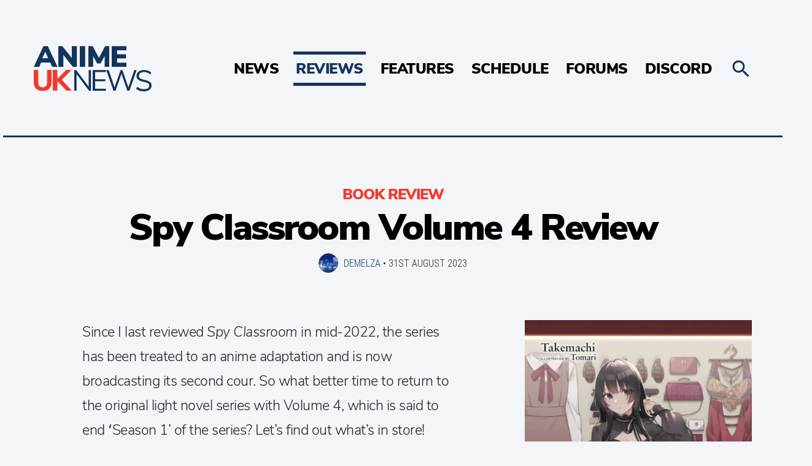

--- FILE ---
content_type: text/html; charset=UTF-8
request_url: https://animeuknews.net/2023/08/spy-classroom-volume-4-review/
body_size: 15561
content:
<!doctype html>
<html lang="en-GB">
  <head>
  <meta charset="utf-8">
  <meta http-equiv="x-ua-compatible" content="ie=edge">
  <meta name="viewport" content="width=device-width, initial-scale=1, shrink-to-fit=no">
  <link rel="preconnect" href="https://forums.animeuknews.net">
  <link rel="preconnect" href="https://wonderful-car.animeuknews.net">
  <link rel="preload" href="https://animeuknews.net/app/themes/animeuknews/dist/fonts/NunitoSans-Black-subset_c3b00ab6.woff2" as="font" type="font/woff2" crossorigin>
  <link rel="preload" href="https://animeuknews.net/app/themes/animeuknews/dist/fonts/NunitoSans-Light-subset_976c1ffb.woff2" as="font" type="font/woff2" crossorigin>
  <link rel="preload" href="https://animeuknews.net/app/themes/animeuknews/dist/fonts/RobotoCondensed-Light-subset_c56d5886.woff2" as="font" type="font/woff2" crossorigin>
  <title>Spy Classroom Volume 4 Review • Anime UK News</title>
	<style>img:is([sizes="auto" i], [sizes^="auto," i]) { contain-intrinsic-size: 3000px 1500px }</style>
	<meta name="description" content="Spy Classroom Volume 4 brings an end to the series&#039; first season, but what lies in store for our cast as they head out on a mission overseas?">
<meta property="article:published_time" content="2023-08-31T10:00:51+01:00">
<meta property="article:modified_time" content="2023-08-29T16:27:08+01:00">
<meta property="og:updated_time" content="2023-08-29T16:27:08+01:00">
<meta name="thumbnail" content="https://animeuknews.net/app/uploads/2023/08/Spy-Classroom-volume-4-cover-150x150.webp">
<meta name="robots" content="index, follow, max-snippet:-1, max-image-preview:large, max-video-preview:-1">
<link rel="canonical" href="https://animeuknews.net/2023/08/spy-classroom-volume-4-review/">
<meta property="og:url" content="https://animeuknews.net/2023/08/spy-classroom-volume-4-review/">
<meta property="og:site_name" content="Anime UK News">
<meta property="og:locale" content="en_GB">
<meta property="og:type" content="article">
<meta property="article:author" content="https://facebook.com/animeuknews">
<meta property="article:publisher" content="https://facebook.com/animeuknews">
<meta property="article:section" content="Book Review">
<meta property="article:tag" content="Light Novel">
<meta property="article:tag" content="Review">
<meta property="article:tag" content="Spy Classroom">
<meta property="article:tag" content="Takemachi">
<meta property="article:tag" content="Tomari">
<meta property="article:tag" content="Yen Press">
<meta property="og:title" content="Spy Classroom Volume 4 Review • Anime UK News">
<meta property="og:description" content="Spy Classroom Volume 4 brings an end to the series&#039; first season, but what lies in store for our cast as they head out on a mission overseas?">
<meta property="og:image" content="https://animeuknews.net/app/uploads/2023/08/Spy-Classroom-volume-4-cover.webp">
<meta property="og:image:secure_url" content="https://animeuknews.net/app/uploads/2023/08/Spy-Classroom-volume-4-cover.webp">
<meta property="og:image:width" content="408">
<meta property="og:image:height" content="612">
<meta property="fb:pages" content="1970113799892792">
<meta name="twitter:card" content="summary_large_image">
<meta name="twitter:site" content="animeuknews">
<meta name="twitter:creator" content="animeuknews">
<meta name="twitter:title" content="Spy Classroom Volume 4 Review • Anime UK News">
<meta name="twitter:description" content="Spy Classroom Volume 4 brings an end to the series&#039; first season, but what lies in store for our cast as they head out on a mission overseas?">
<meta name="twitter:image" content="https://animeuknews.net/app/uploads/2023/08/Spy-Classroom-volume-4-cover.webp">
<link rel='dns-prefetch' href='//stats.wp.com' />
<link rel='dns-prefetch' href='//v0.wordpress.com' />
<script type="text/javascript">
/* <![CDATA[ */
window._wpemojiSettings = {"baseUrl":"https:\/\/s.w.org\/images\/core\/emoji\/16.0.1\/72x72\/","ext":".png","svgUrl":"https:\/\/s.w.org\/images\/core\/emoji\/16.0.1\/svg\/","svgExt":".svg","source":{"concatemoji":"https:\/\/animeuknews.net\/wp\/wp-includes\/js\/wp-emoji-release.min.js?ver=6.8.3"}};
/*! This file is auto-generated */
!function(s,n){var o,i,e;function c(e){try{var t={supportTests:e,timestamp:(new Date).valueOf()};sessionStorage.setItem(o,JSON.stringify(t))}catch(e){}}function p(e,t,n){e.clearRect(0,0,e.canvas.width,e.canvas.height),e.fillText(t,0,0);var t=new Uint32Array(e.getImageData(0,0,e.canvas.width,e.canvas.height).data),a=(e.clearRect(0,0,e.canvas.width,e.canvas.height),e.fillText(n,0,0),new Uint32Array(e.getImageData(0,0,e.canvas.width,e.canvas.height).data));return t.every(function(e,t){return e===a[t]})}function u(e,t){e.clearRect(0,0,e.canvas.width,e.canvas.height),e.fillText(t,0,0);for(var n=e.getImageData(16,16,1,1),a=0;a<n.data.length;a++)if(0!==n.data[a])return!1;return!0}function f(e,t,n,a){switch(t){case"flag":return n(e,"\ud83c\udff3\ufe0f\u200d\u26a7\ufe0f","\ud83c\udff3\ufe0f\u200b\u26a7\ufe0f")?!1:!n(e,"\ud83c\udde8\ud83c\uddf6","\ud83c\udde8\u200b\ud83c\uddf6")&&!n(e,"\ud83c\udff4\udb40\udc67\udb40\udc62\udb40\udc65\udb40\udc6e\udb40\udc67\udb40\udc7f","\ud83c\udff4\u200b\udb40\udc67\u200b\udb40\udc62\u200b\udb40\udc65\u200b\udb40\udc6e\u200b\udb40\udc67\u200b\udb40\udc7f");case"emoji":return!a(e,"\ud83e\udedf")}return!1}function g(e,t,n,a){var r="undefined"!=typeof WorkerGlobalScope&&self instanceof WorkerGlobalScope?new OffscreenCanvas(300,150):s.createElement("canvas"),o=r.getContext("2d",{willReadFrequently:!0}),i=(o.textBaseline="top",o.font="600 32px Arial",{});return e.forEach(function(e){i[e]=t(o,e,n,a)}),i}function t(e){var t=s.createElement("script");t.src=e,t.defer=!0,s.head.appendChild(t)}"undefined"!=typeof Promise&&(o="wpEmojiSettingsSupports",i=["flag","emoji"],n.supports={everything:!0,everythingExceptFlag:!0},e=new Promise(function(e){s.addEventListener("DOMContentLoaded",e,{once:!0})}),new Promise(function(t){var n=function(){try{var e=JSON.parse(sessionStorage.getItem(o));if("object"==typeof e&&"number"==typeof e.timestamp&&(new Date).valueOf()<e.timestamp+604800&&"object"==typeof e.supportTests)return e.supportTests}catch(e){}return null}();if(!n){if("undefined"!=typeof Worker&&"undefined"!=typeof OffscreenCanvas&&"undefined"!=typeof URL&&URL.createObjectURL&&"undefined"!=typeof Blob)try{var e="postMessage("+g.toString()+"("+[JSON.stringify(i),f.toString(),p.toString(),u.toString()].join(",")+"));",a=new Blob([e],{type:"text/javascript"}),r=new Worker(URL.createObjectURL(a),{name:"wpTestEmojiSupports"});return void(r.onmessage=function(e){c(n=e.data),r.terminate(),t(n)})}catch(e){}c(n=g(i,f,p,u))}t(n)}).then(function(e){for(var t in e)n.supports[t]=e[t],n.supports.everything=n.supports.everything&&n.supports[t],"flag"!==t&&(n.supports.everythingExceptFlag=n.supports.everythingExceptFlag&&n.supports[t]);n.supports.everythingExceptFlag=n.supports.everythingExceptFlag&&!n.supports.flag,n.DOMReady=!1,n.readyCallback=function(){n.DOMReady=!0}}).then(function(){return e}).then(function(){var e;n.supports.everything||(n.readyCallback(),(e=n.source||{}).concatemoji?t(e.concatemoji):e.wpemoji&&e.twemoji&&(t(e.twemoji),t(e.wpemoji)))}))}((window,document),window._wpemojiSettings);
/* ]]> */
</script>
<style id='wp-emoji-styles-inline-css' type='text/css'>

	img.wp-smiley, img.emoji {
		display: inline !important;
		border: none !important;
		box-shadow: none !important;
		height: 1em !important;
		width: 1em !important;
		margin: 0 0.07em !important;
		vertical-align: -0.1em !important;
		background: none !important;
		padding: 0 !important;
	}
</style>
<link rel='stylesheet' id='wp-block-library-css' href='https://animeuknews.net/wp/wp-includes/css/dist/block-library/style.min.css?ver=6.8.3' type='text/css' media='all' />
<style id='co-authors-plus-coauthors-style-inline-css' type='text/css'>
.wp-block-co-authors-plus-coauthors.is-layout-flow [class*=wp-block-co-authors-plus]{display:inline}

</style>
<style id='co-authors-plus-avatar-style-inline-css' type='text/css'>
.wp-block-co-authors-plus-avatar :where(img){height:auto;max-width:100%;vertical-align:bottom}.wp-block-co-authors-plus-coauthors.is-layout-flow .wp-block-co-authors-plus-avatar :where(img){vertical-align:middle}.wp-block-co-authors-plus-avatar:is(.alignleft,.alignright){display:table}.wp-block-co-authors-plus-avatar.aligncenter{display:table;margin-inline:auto}

</style>
<style id='co-authors-plus-image-style-inline-css' type='text/css'>
.wp-block-co-authors-plus-image{margin-bottom:0}.wp-block-co-authors-plus-image :where(img){height:auto;max-width:100%;vertical-align:bottom}.wp-block-co-authors-plus-coauthors.is-layout-flow .wp-block-co-authors-plus-image :where(img){vertical-align:middle}.wp-block-co-authors-plus-image:is(.alignfull,.alignwide) :where(img){width:100%}.wp-block-co-authors-plus-image:is(.alignleft,.alignright){display:table}.wp-block-co-authors-plus-image.aligncenter{display:table;margin-inline:auto}

</style>
<link rel='stylesheet' id='mediaelement-css' href='https://animeuknews.net/wp/wp-includes/js/mediaelement/mediaelementplayer-legacy.min.css?ver=4.2.17' type='text/css' media='all' />
<link rel='stylesheet' id='wp-mediaelement-css' href='https://animeuknews.net/wp/wp-includes/js/mediaelement/wp-mediaelement.min.css?ver=6.8.3' type='text/css' media='all' />
<style id='jetpack-sharing-buttons-style-inline-css' type='text/css'>
.jetpack-sharing-buttons__services-list{display:flex;flex-direction:row;flex-wrap:wrap;gap:0;list-style-type:none;margin:5px;padding:0}.jetpack-sharing-buttons__services-list.has-small-icon-size{font-size:12px}.jetpack-sharing-buttons__services-list.has-normal-icon-size{font-size:16px}.jetpack-sharing-buttons__services-list.has-large-icon-size{font-size:24px}.jetpack-sharing-buttons__services-list.has-huge-icon-size{font-size:36px}@media print{.jetpack-sharing-buttons__services-list{display:none!important}}.editor-styles-wrapper .wp-block-jetpack-sharing-buttons{gap:0;padding-inline-start:0}ul.jetpack-sharing-buttons__services-list.has-background{padding:1.25em 2.375em}
</style>
<style id='global-styles-inline-css' type='text/css'>
:root{--wp--preset--aspect-ratio--square: 1;--wp--preset--aspect-ratio--4-3: 4/3;--wp--preset--aspect-ratio--3-4: 3/4;--wp--preset--aspect-ratio--3-2: 3/2;--wp--preset--aspect-ratio--2-3: 2/3;--wp--preset--aspect-ratio--16-9: 16/9;--wp--preset--aspect-ratio--9-16: 9/16;--wp--preset--color--black: #000000;--wp--preset--color--cyan-bluish-gray: #abb8c3;--wp--preset--color--white: #ffffff;--wp--preset--color--pale-pink: #f78da7;--wp--preset--color--vivid-red: #cf2e2e;--wp--preset--color--luminous-vivid-orange: #ff6900;--wp--preset--color--luminous-vivid-amber: #fcb900;--wp--preset--color--light-green-cyan: #7bdcb5;--wp--preset--color--vivid-green-cyan: #00d084;--wp--preset--color--pale-cyan-blue: #8ed1fc;--wp--preset--color--vivid-cyan-blue: #0693e3;--wp--preset--color--vivid-purple: #9b51e0;--wp--preset--gradient--vivid-cyan-blue-to-vivid-purple: linear-gradient(135deg,rgba(6,147,227,1) 0%,rgb(155,81,224) 100%);--wp--preset--gradient--light-green-cyan-to-vivid-green-cyan: linear-gradient(135deg,rgb(122,220,180) 0%,rgb(0,208,130) 100%);--wp--preset--gradient--luminous-vivid-amber-to-luminous-vivid-orange: linear-gradient(135deg,rgba(252,185,0,1) 0%,rgba(255,105,0,1) 100%);--wp--preset--gradient--luminous-vivid-orange-to-vivid-red: linear-gradient(135deg,rgba(255,105,0,1) 0%,rgb(207,46,46) 100%);--wp--preset--gradient--very-light-gray-to-cyan-bluish-gray: linear-gradient(135deg,rgb(238,238,238) 0%,rgb(169,184,195) 100%);--wp--preset--gradient--cool-to-warm-spectrum: linear-gradient(135deg,rgb(74,234,220) 0%,rgb(151,120,209) 20%,rgb(207,42,186) 40%,rgb(238,44,130) 60%,rgb(251,105,98) 80%,rgb(254,248,76) 100%);--wp--preset--gradient--blush-light-purple: linear-gradient(135deg,rgb(255,206,236) 0%,rgb(152,150,240) 100%);--wp--preset--gradient--blush-bordeaux: linear-gradient(135deg,rgb(254,205,165) 0%,rgb(254,45,45) 50%,rgb(107,0,62) 100%);--wp--preset--gradient--luminous-dusk: linear-gradient(135deg,rgb(255,203,112) 0%,rgb(199,81,192) 50%,rgb(65,88,208) 100%);--wp--preset--gradient--pale-ocean: linear-gradient(135deg,rgb(255,245,203) 0%,rgb(182,227,212) 50%,rgb(51,167,181) 100%);--wp--preset--gradient--electric-grass: linear-gradient(135deg,rgb(202,248,128) 0%,rgb(113,206,126) 100%);--wp--preset--gradient--midnight: linear-gradient(135deg,rgb(2,3,129) 0%,rgb(40,116,252) 100%);--wp--preset--font-size--small: 13px;--wp--preset--font-size--medium: 20px;--wp--preset--font-size--large: 36px;--wp--preset--font-size--x-large: 42px;--wp--preset--spacing--20: 0.44rem;--wp--preset--spacing--30: 0.67rem;--wp--preset--spacing--40: 1rem;--wp--preset--spacing--50: 1.5rem;--wp--preset--spacing--60: 2.25rem;--wp--preset--spacing--70: 3.38rem;--wp--preset--spacing--80: 5.06rem;--wp--preset--shadow--natural: 6px 6px 9px rgba(0, 0, 0, 0.2);--wp--preset--shadow--deep: 12px 12px 50px rgba(0, 0, 0, 0.4);--wp--preset--shadow--sharp: 6px 6px 0px rgba(0, 0, 0, 0.2);--wp--preset--shadow--outlined: 6px 6px 0px -3px rgba(255, 255, 255, 1), 6px 6px rgba(0, 0, 0, 1);--wp--preset--shadow--crisp: 6px 6px 0px rgba(0, 0, 0, 1);}:where(body) { margin: 0; }.wp-site-blocks > .alignleft { float: left; margin-right: 2em; }.wp-site-blocks > .alignright { float: right; margin-left: 2em; }.wp-site-blocks > .aligncenter { justify-content: center; margin-left: auto; margin-right: auto; }:where(.is-layout-flex){gap: 0.5em;}:where(.is-layout-grid){gap: 0.5em;}.is-layout-flow > .alignleft{float: left;margin-inline-start: 0;margin-inline-end: 2em;}.is-layout-flow > .alignright{float: right;margin-inline-start: 2em;margin-inline-end: 0;}.is-layout-flow > .aligncenter{margin-left: auto !important;margin-right: auto !important;}.is-layout-constrained > .alignleft{float: left;margin-inline-start: 0;margin-inline-end: 2em;}.is-layout-constrained > .alignright{float: right;margin-inline-start: 2em;margin-inline-end: 0;}.is-layout-constrained > .aligncenter{margin-left: auto !important;margin-right: auto !important;}.is-layout-constrained > :where(:not(.alignleft):not(.alignright):not(.alignfull)){margin-left: auto !important;margin-right: auto !important;}body .is-layout-flex{display: flex;}.is-layout-flex{flex-wrap: wrap;align-items: center;}.is-layout-flex > :is(*, div){margin: 0;}body .is-layout-grid{display: grid;}.is-layout-grid > :is(*, div){margin: 0;}body{padding-top: 0px;padding-right: 0px;padding-bottom: 0px;padding-left: 0px;}a:where(:not(.wp-element-button)){text-decoration: underline;}:root :where(.wp-element-button, .wp-block-button__link){background-color: #32373c;border-width: 0;color: #fff;font-family: inherit;font-size: inherit;line-height: inherit;padding: calc(0.667em + 2px) calc(1.333em + 2px);text-decoration: none;}.has-black-color{color: var(--wp--preset--color--black) !important;}.has-cyan-bluish-gray-color{color: var(--wp--preset--color--cyan-bluish-gray) !important;}.has-white-color{color: var(--wp--preset--color--white) !important;}.has-pale-pink-color{color: var(--wp--preset--color--pale-pink) !important;}.has-vivid-red-color{color: var(--wp--preset--color--vivid-red) !important;}.has-luminous-vivid-orange-color{color: var(--wp--preset--color--luminous-vivid-orange) !important;}.has-luminous-vivid-amber-color{color: var(--wp--preset--color--luminous-vivid-amber) !important;}.has-light-green-cyan-color{color: var(--wp--preset--color--light-green-cyan) !important;}.has-vivid-green-cyan-color{color: var(--wp--preset--color--vivid-green-cyan) !important;}.has-pale-cyan-blue-color{color: var(--wp--preset--color--pale-cyan-blue) !important;}.has-vivid-cyan-blue-color{color: var(--wp--preset--color--vivid-cyan-blue) !important;}.has-vivid-purple-color{color: var(--wp--preset--color--vivid-purple) !important;}.has-black-background-color{background-color: var(--wp--preset--color--black) !important;}.has-cyan-bluish-gray-background-color{background-color: var(--wp--preset--color--cyan-bluish-gray) !important;}.has-white-background-color{background-color: var(--wp--preset--color--white) !important;}.has-pale-pink-background-color{background-color: var(--wp--preset--color--pale-pink) !important;}.has-vivid-red-background-color{background-color: var(--wp--preset--color--vivid-red) !important;}.has-luminous-vivid-orange-background-color{background-color: var(--wp--preset--color--luminous-vivid-orange) !important;}.has-luminous-vivid-amber-background-color{background-color: var(--wp--preset--color--luminous-vivid-amber) !important;}.has-light-green-cyan-background-color{background-color: var(--wp--preset--color--light-green-cyan) !important;}.has-vivid-green-cyan-background-color{background-color: var(--wp--preset--color--vivid-green-cyan) !important;}.has-pale-cyan-blue-background-color{background-color: var(--wp--preset--color--pale-cyan-blue) !important;}.has-vivid-cyan-blue-background-color{background-color: var(--wp--preset--color--vivid-cyan-blue) !important;}.has-vivid-purple-background-color{background-color: var(--wp--preset--color--vivid-purple) !important;}.has-black-border-color{border-color: var(--wp--preset--color--black) !important;}.has-cyan-bluish-gray-border-color{border-color: var(--wp--preset--color--cyan-bluish-gray) !important;}.has-white-border-color{border-color: var(--wp--preset--color--white) !important;}.has-pale-pink-border-color{border-color: var(--wp--preset--color--pale-pink) !important;}.has-vivid-red-border-color{border-color: var(--wp--preset--color--vivid-red) !important;}.has-luminous-vivid-orange-border-color{border-color: var(--wp--preset--color--luminous-vivid-orange) !important;}.has-luminous-vivid-amber-border-color{border-color: var(--wp--preset--color--luminous-vivid-amber) !important;}.has-light-green-cyan-border-color{border-color: var(--wp--preset--color--light-green-cyan) !important;}.has-vivid-green-cyan-border-color{border-color: var(--wp--preset--color--vivid-green-cyan) !important;}.has-pale-cyan-blue-border-color{border-color: var(--wp--preset--color--pale-cyan-blue) !important;}.has-vivid-cyan-blue-border-color{border-color: var(--wp--preset--color--vivid-cyan-blue) !important;}.has-vivid-purple-border-color{border-color: var(--wp--preset--color--vivid-purple) !important;}.has-vivid-cyan-blue-to-vivid-purple-gradient-background{background: var(--wp--preset--gradient--vivid-cyan-blue-to-vivid-purple) !important;}.has-light-green-cyan-to-vivid-green-cyan-gradient-background{background: var(--wp--preset--gradient--light-green-cyan-to-vivid-green-cyan) !important;}.has-luminous-vivid-amber-to-luminous-vivid-orange-gradient-background{background: var(--wp--preset--gradient--luminous-vivid-amber-to-luminous-vivid-orange) !important;}.has-luminous-vivid-orange-to-vivid-red-gradient-background{background: var(--wp--preset--gradient--luminous-vivid-orange-to-vivid-red) !important;}.has-very-light-gray-to-cyan-bluish-gray-gradient-background{background: var(--wp--preset--gradient--very-light-gray-to-cyan-bluish-gray) !important;}.has-cool-to-warm-spectrum-gradient-background{background: var(--wp--preset--gradient--cool-to-warm-spectrum) !important;}.has-blush-light-purple-gradient-background{background: var(--wp--preset--gradient--blush-light-purple) !important;}.has-blush-bordeaux-gradient-background{background: var(--wp--preset--gradient--blush-bordeaux) !important;}.has-luminous-dusk-gradient-background{background: var(--wp--preset--gradient--luminous-dusk) !important;}.has-pale-ocean-gradient-background{background: var(--wp--preset--gradient--pale-ocean) !important;}.has-electric-grass-gradient-background{background: var(--wp--preset--gradient--electric-grass) !important;}.has-midnight-gradient-background{background: var(--wp--preset--gradient--midnight) !important;}.has-small-font-size{font-size: var(--wp--preset--font-size--small) !important;}.has-medium-font-size{font-size: var(--wp--preset--font-size--medium) !important;}.has-large-font-size{font-size: var(--wp--preset--font-size--large) !important;}.has-x-large-font-size{font-size: var(--wp--preset--font-size--x-large) !important;}
:where(.wp-block-post-template.is-layout-flex){gap: 1.25em;}:where(.wp-block-post-template.is-layout-grid){gap: 1.25em;}
:where(.wp-block-columns.is-layout-flex){gap: 2em;}:where(.wp-block-columns.is-layout-grid){gap: 2em;}
:root :where(.wp-block-pullquote){font-size: 1.5em;line-height: 1.6;}
</style>
<link rel='stylesheet' id='xf2wp_css-css' href='https://animeuknews.net/app/plugins/xenforo2_connect/css/xenforo2_connect.css?ver=6.8.3' type='text/css' media='all' />
<link rel='stylesheet' id='sage/main.css-css' href='https://animeuknews.net/app/themes/animeuknews/dist/styles/main_41b5ff82.css' type='text/css' media='all' />
<script type="text/javascript" src="https://animeuknews.net/wp/wp-includes/js/jquery/jquery.min.js?ver=3.7.1" id="jquery-core-js"></script>
<script type="text/javascript" src="https://animeuknews.net/wp/wp-includes/js/jquery/jquery-migrate.min.js?ver=3.4.1" id="jquery-migrate-js"></script>
<link rel="https://api.w.org/" href="https://animeuknews.net/wp-json/" /><link rel="alternate" title="JSON" type="application/json" href="https://animeuknews.net/wp-json/wp/v2/posts/75379" /><link rel="EditURI" type="application/rsd+xml" title="RSD" href="https://animeuknews.net/wp/xmlrpc.php?rsd" />
<meta name="generator" content="WordPress 6.8.3" />
<link rel="alternate" title="oEmbed (JSON)" type="application/json+oembed" href="https://animeuknews.net/wp-json/oembed/1.0/embed?url=https%3A%2F%2Fanimeuknews.net%2F2023%2F08%2Fspy-classroom-volume-4-review%2F" />
<link rel="alternate" title="oEmbed (XML)" type="text/xml+oembed" href="https://animeuknews.net/wp-json/oembed/1.0/embed?url=https%3A%2F%2Fanimeuknews.net%2F2023%2F08%2Fspy-classroom-volume-4-review%2F&#038;format=xml" />
	<style>img#wpstats{display:none}</style>
		<style type="text/css">.recentcomments a{display:inline !important;padding:0 !important;margin:0 !important;}</style><link rel="icon" href="https://animeuknews.net/app/uploads/2021/04/cropped-Frame-2-32x32.jpg" sizes="32x32" />
<link rel="icon" href="https://animeuknews.net/app/uploads/2021/04/cropped-Frame-2-192x192.jpg" sizes="192x192" />
<link rel="apple-touch-icon" href="https://animeuknews.net/app/uploads/2021/04/cropped-Frame-2-180x180.jpg" />
<meta name="msapplication-TileImage" content="https://animeuknews.net/app/uploads/2021/04/cropped-Frame-2-270x270.jpg" />
  <link rel="apple-touch-icon" sizes="180x180" href="/apple-touch-icon.png">
  <link rel="icon" type="image/png" sizes="32x32" href="/favicon-32x32.png">
  <link rel="icon" type="image/png" sizes="16x16" href="/favicon-16x16.png">
  <link rel="manifest" href="/manifest.json">
  <link rel="mask-icon" href="/safari-pinned-tab.svg" color="#5bbad5">
  <meta name="apple-mobile-web-app-title" content="Anime UK News">
  <meta name="application-name" content="Anime UK News">
  <meta name="theme-color" content="#ffffff">
  <meta property="fb:pages" content="1970113799892792" />
  <script type="application/ld+json">
  {
    "@context": "http://schema.org",
    "@type": "Organization",
    "name": "Anime UK News",
    "url": "https://animeuknews.net",
    "logo": "https://animeuknews.net/app/themes/animeuknews/dist/images/animeuknews-twoline_8fea4221.png",
    "sameAs": [
      "https://twitter.com/animeuknews",
      "https://facebook.com/animeuknews",
      "https://discord.gg/014sRKGzuUPGPpYRa"
    ]
  }
  </script>
  <link rel="webmention" href="https://webmention.io/animeuknews.net/webmention" />
  <link rel="pingback" href="https://webmention.io/animeuknews.net/xmlrpc" />
</head>
  <body class="wp-singular post-template-default single single-post postid-75379 single-format-standard wp-theme-animeuknewsresources spy-classroom-volume-4-review app-data index-data singular-data single-data single-post-data single-post-spy-classroom-volume-4-review-data">
        <header class="c-header">
  <div class="c-header__inner">
    <a class="c-header__logo" href="https://animeuknews.net/">
      <img src='https://animeuknews.net/app/themes/animeuknews/dist/images/animeuknews_27b772ee.svg' class="c-header__logo__img" alt="Anime UK News" title="Anime UK News" />
      <img src='https://animeuknews.net/app/themes/animeuknews/dist/images/animeuknews-twoline_51565b83.svg' class="c-header__logo__img--desktop" alt="Anime UK News" title="Anime UK News" />
    </a>
          <nav class="c-nav">
        <div class="menu-main-menu-container"><ul id="menu-main-menu" class="c-nav__inner"><li id="menu-item-388" class="menu-item menu-item-type-taxonomy menu-item-object-category menu-item-388"><a href="https://animeuknews.net/category/news/">News</a></li>
<li id="menu-item-3622" class="menu-item menu-item-type-taxonomy menu-item-object-category current-post-ancestor menu-item-has-children menu-item-3622"><a href="https://animeuknews.net/category/reviews/">Reviews</a>
<ul class="sub-menu">
	<li id="menu-item-3623" class="menu-item menu-item-type-taxonomy menu-item-object-category menu-item-3623"><a href="https://animeuknews.net/category/reviews/anime-review/">Anime</a></li>
	<li id="menu-item-3624" class="menu-item menu-item-type-taxonomy menu-item-object-category menu-item-3624"><a href="https://animeuknews.net/category/reviews/manga-review/">Manga</a></li>
	<li id="menu-item-3625" class="menu-item menu-item-type-taxonomy menu-item-object-category menu-item-3625"><a href="https://animeuknews.net/category/reviews/film-review/">Films</a></li>
	<li id="menu-item-3626" class="menu-item menu-item-type-taxonomy menu-item-object-category current-post-ancestor current-menu-parent current-post-parent menu-item-3626"><a href="https://animeuknews.net/category/reviews/book-review/">Books</a></li>
	<li id="menu-item-61708" class="menu-item menu-item-type-taxonomy menu-item-object-category menu-item-61708"><a href="https://animeuknews.net/category/reviews/game-review/">Games</a></li>
	<li id="menu-item-61707" class="menu-item menu-item-type-taxonomy menu-item-object-category menu-item-61707"><a href="https://animeuknews.net/category/reviews/manhwa-review/">Manhwa/Manhua</a></li>
	<li id="menu-item-75487" class="menu-item menu-item-type-taxonomy menu-item-object-category menu-item-75487"><a href="https://animeuknews.net/category/reviews/live-review/">Theatre/Live Action</a></li>
</ul>
</li>
<li id="menu-item-3627" class="menu-item menu-item-type-taxonomy menu-item-object-category menu-item-has-children menu-item-3627"><a href="https://animeuknews.net/category/features/">Features</a>
<ul class="sub-menu">
	<li id="menu-item-3630" class="menu-item menu-item-type-taxonomy menu-item-object-category menu-item-3630"><a href="https://animeuknews.net/category/features/roundups/">Roundups</a></li>
	<li id="menu-item-3629" class="menu-item menu-item-type-taxonomy menu-item-object-category menu-item-3629"><a href="https://animeuknews.net/category/features/opinions/">Opinions</a></li>
	<li id="menu-item-3628" class="menu-item menu-item-type-taxonomy menu-item-object-category menu-item-3628"><a href="https://animeuknews.net/category/features/interviews/">Interviews</a></li>
</ul>
</li>
<li id="menu-item-368" class="menu-item menu-item-type-post_type menu-item-object-page menu-item-368"><a href="https://animeuknews.net/schedule/">Schedule</a></li>
<li id="menu-item-3434" class="menu-item menu-item-type-custom menu-item-object-custom menu-item-3434"><a href="https://forums.animeuknews.net">Forums</a></li>
<li id="menu-item-3435" class="menu-item menu-item-type-custom menu-item-object-custom menu-item-3435"><a href="https://discord.gg/014sRKGzuUPGPpYRa">Discord</a></li>
</ul></div>
      </nav>
        <a class="c-header__menu" href="#">
      <svg class="c-header__menu-icon" xmlns="http://www.w3.org/2000/svg" width="512" height="512" viewBox="0 0 512 512"><path d="M256 224c-17.7 0-32 14.3-32 32s14.3 32 32 32 32-14.3 32-32-14.3-32-32-32zM128.4 224c-17.7 0-32 14.3-32 32s14.3 32 32 32 32-14.3 32-32-14.4-32-32-32zM384 224c-17.7 0-32 14.3-32 32s14.3 32 32 32 32-14.3 32-32-14.3-32-32-32z"/></svg>
    </a>
    <a class="c-header__search js-toggle-search" href="#">
      <svg class="c-search__icon" xmlns="http://www.w3.org/2000/svg" width="512" height="512" viewBox="0 0 512 512"><path d="M337.51 305.372h-17.502l-6.57-5.486c20.79-25.232 33.92-57.054 33.92-93.257C347.36 127.63 283.897 64 205.136 64 127.452 64 64 127.632 64 206.63s63.452 142.627 142.225 142.627c35.01 0 67.83-13.167 92.99-34.008l6.562 5.486v17.55L415.18 448 448 415.086 337.51 305.372zm-131.285 0c-54.702 0-98.463-43.887-98.463-98.743 0-54.86 43.76-98.743 98.463-98.743 54.7 0 98.462 43.884 98.462 98.742 0 54.855-43.762 98.742-98.462 98.742z"/></svg>
    </a>
  </div>
</header>
<div class="c-search">
  <form action="/" method="get" class="c-search__inner">
    <input class="c-search__field" type="text" name="s" name="Search" value="" placeholder="Search...">
    <svg class="c-search__icon c-search__icon--open js-submit-search" xmlns="http://www.w3.org/2000/svg" width="512" height="512" viewBox="0 0 512 512"><path d="M337.51 305.372h-17.502l-6.57-5.486c20.79-25.232 33.92-57.054 33.92-93.257C347.36 127.63 283.897 64 205.136 64 127.452 64 64 127.632 64 206.63s63.452 142.627 142.225 142.627c35.01 0 67.83-13.167 92.99-34.008l6.562 5.486v17.55L415.18 448 448 415.086 337.51 305.372zm-131.285 0c-54.702 0-98.463-43.887-98.463-98.743 0-54.86 43.76-98.743 98.463-98.743 54.7 0 98.462 43.884 98.462 98.742 0 54.855-43.762 98.742-98.462 98.742z"/></svg>
    <div class="c-search__close js-toggle-search">Close search</div>
  </form>
</div>
<div class="c-search-overlay js-toggle-search"></div>
    <main class="main container" role="document">
             <script type="application/ld+json">
{
  "@context": "http://schema.org",
  "@type": "NewsArticle",
  "mainEntityOfPage": {
    "@type": "WebPage",
    "@id": "https://animeuknews.net/spy-classroom-volume-4-review/"
  },
  "headline": "Spy Classroom Volume 4 Review",
  "image": [
    "https://animeuknews.net/app/uploads/2023/08/Spy-Classroom-volume-4-cover.webp"
  ],
  "author": "Demelza",
  "speakable": {
    "@type": "SpeakableSpecification",
    "xpath": [
       "/html/head/title",
       "/html/head/meta[@name='description']/@content"
    ]
  },
  "publisher": {
    "@type": "Organization",
    "name": "Anime UK News",
    "url": "https://animeuknews.net",
    "logo": {
    	"@type": "ImageObject",
   	"url": "https://animeuknews.net/app/themes/animeuknews/dist/images/animeuknews-twoline_8fea4221.png"
    },
    "sameAs": [
      "https://twitter.com/animeuknews",
      "https://facebook.com/animeuknews",
      "https://discord.gg/014sRKGzuUPGPpYRa"
    ]
  },
  "datePublished": "2023-08-31T09:00:51+00:00",
  "dateModified": "2023-08-29T16:27:08+01:00"
}
</script>
<article class="c-post post-75379 post type-post has-post-thumbnail">
  <header class="c-page-title">
    <ul class="post-categories">
	<li><a href="https://animeuknews.net/category/reviews/book-review/" rel="category tag">Book Review</a></li></ul>
    <h1 class="c-page-title__title">Spy Classroom Volume 4 Review</h1>
    <div class="c-page-title__subtitle">

                                    <span class="c-page-title__avatar"><img alt='' src='https://secure.gravatar.com/avatar/2fa2390d7adaefa1c03b0a3661fdd840795bc22c8824e29e4465f07f96a51cba?s=32&#038;d=mm&#038;r=g' srcset='https://secure.gravatar.com/avatar/2fa2390d7adaefa1c03b0a3661fdd840795bc22c8824e29e4465f07f96a51cba?s=64&#038;d=mm&#038;r=g 2x' class='avatar avatar-32 photo' height='32' width='32' decoding='async'/></span>
                          <a href="https://animeuknews.net/author/demelza/" title="Posts by Demelza" class="author url fn" rel="author">Demelza</a>            • <time class="c-post-meta__date updated" datetime="2023-08-31T09:00:51+00:00">31st August 2023</time>
                                                                        <aukn-thread-replies data-thread-id="20653"></aukn-thread-replies>
                                        </div>
  </header>
  <main class="c-post__container">
    <div class="c-post__content">
      <div class="c-post__text">
        <p><span data-preserver-spaces="true">Since I last reviewed </span><em><span data-preserver-spaces="true">Spy Classroom </span></em><span data-preserver-spaces="true">in mid-2022, the series has been treated to an anime adaptation and is now broadcasting its second cour. So what better time to return to the original light novel series with Volume 4, which is said to end ‘Season 1’ of the series? Let’s find out what’s in store! </span></p>
<p><span data-preserver-spaces="true">Volume 3 of </span><em><span data-preserver-spaces="true">Spy Classroom </span></em><span data-preserver-spaces="true">saw Annette, Monika, Erna and Thea taking a much-needed vacation after completing a dangerous mission. While enjoying their relaxation time, the group ran into Annette’s mother who turned out to be an enemy spy. At the time Thea was acting as a leader of the group and due to her feelings for Annette, decided to let her mother get away rather than be captured. Since then Thea has been riddled with guilt, worried that she’s too compassionate to be a spy and that she should never have let an enemy go. </span></p>
<p><span data-preserver-spaces="true">And that’s how we find Thea at the start of this book, depressed and lacking in confidence. Everyone else in the group is busy training and preparing for a mission that will take them overseas to The United States of Mouzaia, to a city that readers will instantly recognise as an alternate universe take on New York. In the city a huge economic conference is being held, an event that attracts spies from all around the world looking to either stop or influence the proceedings in some way. </span></p>
<p><span data-preserver-spaces="true">For team Lamplight, their goal is to get closer to their enemy Serpent. However, it’s not long before they find themselves in all kinds of trouble when their presence is noticed by Purple Ant &#8211; a powerful enemy spy who  captures and brainwashes civilians to do his dirty work for him. Because of this ability, he has an army-sized amount of people he can call upon, certainly enough to bring the small team of Lamplight to its knees! </span></p>
<p><span data-preserver-spaces="true">So it goes without saying that this mission is the absolute worst time for anyone to be off their game. And despite everyone having finally gotten a passing grade from Klaus and becoming real spies rather than trainees, Thea just can’t shake off the funk she’s fallen into. </span><em><span data-preserver-spaces="true">Spy Classroom </span></em><span data-preserver-spaces="true">routinely follows one of the team per book and this one is undoubtedly Thea’s arc, which works well to build on the events of Volume 3 while also getting us involved in a much bigger mission than we’ve seen before. </span></p>
<p><span data-preserver-spaces="true">Depending on your feelings toward Thea, you may get frustrated with her part in the story. There were definitely moments where I wanted her to listen to her teammates and sort herself out rather than sympathising with her situation. It got repetitive at times, but at least by the end, the situation was resolved. And if you aren’t a fan of Thea, then there’s still plenty to enjoy here as we watch the rest of the cast face off against Purple Ant and his group. </span></p>
<p><span data-preserver-spaces="true">Since the series began, author Takemachi has proved that they’ve got what it takes to juggle such a big cast of characters, either by splitting them up into smaller groups or having some of the cast take a backseat. And that’s the author&#8217;s approach here too. Lamplight gets split into several groups working individually around the city and the chapters in the book rotate around them and occasionally cross over while giving the most focus to Thea’s story. It does mean some of the group get more time in the spotlight than others, but we do at least get to see everyone this way, meaning no matter who you’re a fan of, you can enjoy seeing their time in the big city. </span></p>
<p><span data-preserver-spaces="true">At the end of the volume, Takemachi talks about how this is the end of Season 1 of the series. I’m not sure exactly what that means, but perhaps it&#8217;s due to the fact the girls are no longer trainees but instead full-fledged spies. Certainly, it doesn’t feel like anything major has been achieved in the story otherwise, there’s no climactic showdown with Serpent for example. Either way, between here and Volume 5 there’s a short story collection so we won’t be diving straight into Season 2. </span></p>
<p><span data-preserver-spaces="true">As previously mentioned </span><em><span data-preserver-spaces="true">Spy Classroom </span></em><span data-preserver-spaces="true">Volume 4 comes to the West thanks to Yen Press and continues to be translated by Nathaniel Thrasher, who is doing an excellent job! Notably, he is also translating the anime, ensuring that all the names and terminology stay the same across the various mediums. </span></p>
<p><span data-preserver-spaces="true">The first short story collection and Volume 5 &amp; 6 are available in English now with the next release for the series being short story collection #2 in December. In Japan, the series is currently up to 10 volumes and a further two short story collections, so there is certainly still a lot of this title to come! </span></p>
<p><span data-preserver-spaces="true">Overall, </span><em><span data-preserver-spaces="true">Spy Classroom </span></em><span data-preserver-spaces="true">Volume 4 brings the cast together for a mission overseas. Your enjoyment will vary, based on how much you care about Thea’s problems, but despite that, this proves an enjoyable way to bring an end to the group&#8217;s lives as trainee spies. </span></p>
<p><em>Our review copy from Yen Press was supplied by Diamond Book Distributors UK. </em></p>
      </div>

              <div class="c-rating">
  <div class="c-rating__number">
    <span class="c-rating__number-primary">8</span> / 10
  </div>
  <div class="c-rating__pips">
    <div class="c-rating__pip c-rating__pip--active"></div><div class="c-rating__pip c-rating__pip--active"></div><div class="c-rating__pip c-rating__pip--active"></div><div class="c-rating__pip c-rating__pip--active"></div><div class="c-rating__pip c-rating__pip--active"></div><div class="c-rating__pip c-rating__pip--active"></div><div class="c-rating__pip c-rating__pip--active"></div><div class="c-rating__pip c-rating__pip--active"></div><div class="c-rating__pip"></div><div class="c-rating__pip"></div>  </div>
</div>
      
      <div class="c-post__comment-button">
                <aukn-thread-replies
                        data-thread-id="20653"
                        data-link-label="Leave a comment (XF-COMMENT-TEXT)">
                </aukn-thread-replies>
            </div>
            
      <div class="c-author ">
        <div class="c-author__avatar">
          <a href="https://animeuknews.net/author/demelza/">
                          <img alt='' src='https://secure.gravatar.com/avatar/2fa2390d7adaefa1c03b0a3661fdd840795bc22c8824e29e4465f07f96a51cba?s=128&#038;d=mm&#038;r=g' srcset='https://secure.gravatar.com/avatar/2fa2390d7adaefa1c03b0a3661fdd840795bc22c8824e29e4465f07f96a51cba?s=256&#038;d=mm&#038;r=g 2x' class='avatar avatar-128 photo' height='128' width='128' decoding='async'/>
                      </a>
        </div>
        <div class="c-author__info">
          <h2 class="c-author__name">
            <a href="https://animeuknews.net/author/demelza/">Demelza</a>
          </h2>
          <p class="c-author__description">When she's not watching anime, reading manga or reviewing, Demelza can generally be found exploring some kind of fantasy world and chasing her dreams of being a hero.</p>
          <a class="c-author__link" href="https://animeuknews.net/author/demelza/">More posts from Demelza...</a>
        </div>
      </div>
        </div>

    <div class="c-post__sidebar">
              <div class="c-post__featured-image">
          <img width="370" height="555" src="https://animeuknews.net/app/uploads/2023/08/Spy-Classroom-volume-4-cover-370x555.webp" class="attachment-featured-image size-featured-image wp-post-image" alt="" decoding="async" fetchpriority="high" srcset="https://animeuknews.net/app/uploads/2023/08/Spy-Classroom-volume-4-cover-370x555.webp 370w, https://animeuknews.net/app/uploads/2023/08/Spy-Classroom-volume-4-cover-200x300.webp 200w, https://animeuknews.net/app/uploads/2023/08/Spy-Classroom-volume-4-cover-170x255.webp 170w, https://animeuknews.net/app/uploads/2023/08/Spy-Classroom-volume-4-cover-85x128.webp 85w, https://animeuknews.net/app/uploads/2023/08/Spy-Classroom-volume-4-cover.webp 408w" sizes="(max-width: 370px) 100vw, 370px" />        </div>
      
      
              <div class="c-widget">
                      
            <dl class="c-post__info">
                              <dt>Title</dt>
                <dd>
                                      
                                    Spy Classroom Volume 4: Thea in Dreamland
                                      
                                  </dd>
                          </dl>
                      
            <dl class="c-post__info">
                              <dt>Publisher</dt>
                <dd>
                                      
                                    Yen Press
                                      
                                  </dd>
                          </dl>
                      
            <dl class="c-post__info">
                              <dt>Genre</dt>
                <dd>
                                      
                                    Drama, Action
                                      
                                  </dd>
                          </dl>
                      
            <dl class="c-post__info">
                              <dt>Author(s)</dt>
                <dd>
                                      
                                    Takemachi (Author), Tomari (Illustrator)
                                      
                                  </dd>
                          </dl>
                      
            <dl class="c-post__info">
                              <dt>Translator</dt>
                <dd>
                                      
                                    Nathaniel Trasher
                                      
                                  </dd>
                          </dl>
                      
            <dl class="c-post__info">
                          </dl>
                      
            <dl class="c-post__info">
                              <dt>Editor</dt>
                <dd>
                                      
                                    Anna Powers
                                      
                                  </dd>
                          </dl>
                      
            <dl class="c-post__info">
                              <dt>Cover designer</dt>
                <dd>
                                      
                                    Andy Swist, Wendy Chan
                                      
                                  </dd>
                          </dl>
                      
            <dl class="c-post__info">
                              <dt>Type</dt>
                <dd>
                                    Art Book
                                  </dd>
                          </dl>
                      
            <dl class="c-post__info">
                              <dt>Original vintage</dt>
                <dd>
                                      
                                    2020
                                      
                                  </dd>
                          </dl>
                      
            <dl class="c-post__info">
                              <dt>Format</dt>
                <dd>
                                    Book (digital edition available)
                                  </dd>
                          </dl>
                      
            <dl class="c-post__info">
                              <dt>Age rating</dt>
                <dd>
                                      
                                    Ages 16+
                                      
                                  </dd>
                          </dl>
                      
            <dl class="c-post__info">
                              <dt>Material length</dt>
                <dd>
                                      
                                    200
                                      pages
                                  </dd>
                          </dl>
                  </div>
      
                                      <div class="c-widget">
            <h3 class="c-widget__header">You Might Also Like...</h3>
                                        <article class="c-post-grid-item post-57138 post type-post has-post-thumbnail">
        <div class="c-post-grid-item__body">
      <a class="c-post-grid-item__category" href="https://animeuknews.net/category/reviews/book-review/">
        Book Review
      </a>
      <h2 class="c-post-grid-item__header">
        <a class="c-post-grid-item__link" href="https://animeuknews.net/2021/10/spy-classroom-volume-1-review/">
          Spy Classroom Volume 1 Review
        </a>
      </h2>
      <div class="c-post-grid-item__excerpt">
                <div><p>Spy Classroom Volume 1 sees genius spy Klaus bring together a group of seemingly useless spies together to build a brand new team. With an Impossible Mission that has a 90% chance of failure to take on, will this new team be able to rise up to the task? </p>
</div>
      </div>
      <div class="c-post-grid-item__meta">
                              <a href="https://animeuknews.net/author/demelza/" title="Posts by Demelza" class="author url fn" rel="author">Demelza</a>                          • 21st October 2021
                                                                        <aukn-thread-replies data-thread-id="19676"></aukn-thread-replies>
                                      </div>
</div>
</a>
</article>
                                        <article class="c-post-grid-item post-59308 post type-post has-post-thumbnail">
        <div class="c-post-grid-item__body">
      <a class="c-post-grid-item__category" href="https://animeuknews.net/category/reviews/book-review/">
        Book Review
      </a>
      <h2 class="c-post-grid-item__header">
        <a class="c-post-grid-item__link" href="https://animeuknews.net/2022/02/spy-classroom-volume-2-review/">
          Spy Classroom Volume 2 Review
        </a>
      </h2>
      <div class="c-post-grid-item__excerpt">
                <div><p>The cast of Spy Classroom take on another impossible mission and now it&#8217;s time for the mastermind of disguise, Grete, to take centre stage. </p>
</div>
      </div>
      <div class="c-post-grid-item__meta">
                              <a href="https://animeuknews.net/author/demelza/" title="Posts by Demelza" class="author url fn" rel="author">Demelza</a>                          • 19th February 2022
                                                                        <aukn-thread-replies data-thread-id="19856"></aukn-thread-replies>
                                      </div>
</div>
</a>
</article>
                                        <article class="c-post-grid-item post-63286 post type-post has-post-thumbnail">
        <div class="c-post-grid-item__body">
      <a class="c-post-grid-item__category" href="https://animeuknews.net/category/reviews/book-review/">
        Book Review
      </a>
      <h2 class="c-post-grid-item__header">
        <a class="c-post-grid-item__link" href="https://animeuknews.net/2022/07/spy-classroom-volume-3-review/">
          Spy Classroom Volume 3 Review
        </a>
      </h2>
      <div class="c-post-grid-item__excerpt">
                <div><p>Volume 3 of Spy Classroom acts as something of a B-side to Volume 2 as it switches focus to the second team from the last mission and what they&#8217;re getting up to on a post-mission vacation. </p>
</div>
      </div>
      <div class="c-post-grid-item__meta">
                              <a href="https://animeuknews.net/author/demelza/" title="Posts by Demelza" class="author url fn" rel="author">Demelza</a>                          • 21st July 2022
                                                                        <aukn-thread-replies data-thread-id="20075"></aukn-thread-replies>
                                      </div>
</div>
</a>
</article>
                                        <article class="c-post-grid-item post-557 post type-post">
        <div class="c-post-grid-item__body">
      <a class="c-post-grid-item__category" href="https://animeuknews.net/category/reviews/book-review/">
        Book Review
      </a>
      <h2 class="c-post-grid-item__header">
        <a class="c-post-grid-item__link" href="https://animeuknews.net/2016/08/rezero-1review/">
          Re:Zero Volume 1 Review
        </a>
      </h2>
      <div class="c-post-grid-item__excerpt">
                <div><p>If you asked me which anime was being talked about the most from the Spring/Summer 2016 season then I’d answer without a doubt with Re:Zero. For better or worse the series has captured viewers and held them on the edge of their seats. Today I’m here to review the first volume in the original light &hellip; <a href="https://animeuknews.net/2016/08/rezero-1review/">Continued</a></p>
</div>
      </div>
      <div class="c-post-grid-item__meta">
                              <a href="https://animeuknews.net/author/demelza/" title="Posts by Demelza" class="author url fn" rel="author">Demelza</a>                          • 17th August 2016
                                                                          </div>
</div>
</a>
</article>
                                        <article class="c-post-grid-item post-19868 post type-post has-post-thumbnail">
        <div class="c-post-grid-item__body">
      <a class="c-post-grid-item__category" href="https://animeuknews.net/category/reviews/book-review/">
        Book Review
      </a>
      <h2 class="c-post-grid-item__header">
        <a class="c-post-grid-item__link" href="https://animeuknews.net/2017/05/is-it-wrong-to-try-to-pick-up-girls-in-a-dungeon-volume-5-review/">
          Is It Wrong to Try to Pick Up Girls in a Dungeon? Volume 5 Review
        </a>
      </h2>
      <div class="c-post-grid-item__excerpt">
                <div><p><b>Contains spoilers for previous volumes and the anime series.</b></p>
<p>Is It Wrong to Try to Pick Up Girls in a Dungeon? continues to impress, and leaves the reader eager for a brand new adventure.</p>
</div>
      </div>
      <div class="c-post-grid-item__meta">
                              <a href="https://animeuknews.net/author/demelza/" title="Posts by Demelza" class="author url fn" rel="author">Demelza</a>                          • 25th May 2017
                                                                          </div>
</div>
</a>
</article>
                      </div>
                        </main>
  <footer>
    
  </footer>
  
</article>
      </main>
        <footer class="c-footer">
  <div class="c-main-footer">
    <div class="c-footer__left">
      <section class="widget text-6 widget_text"><h3>About Us</h3>			<div class="textwidget"><p>Having been established since February 2004, Anime UK News is constantly striving to deliver high quality UK anime news and reviews to your computer screens each and every day, being sure to maintain high standards of writing and reliability.</p>
<p>Designed and maintained by devoted anime fans, Anime UK News and it&#8217;s fledgling forum community is growing with each passing month, proving we are an ambitious and trusted resource for UK-based anime fans and beyond!</p>
</div>
		</section>    </div>
    <div class="c-footer__right">
      <h4 class="c-footer__header">Interact With Us</h4>
      <a href="https://forums.animeuknews.net" class="button button--block button--accent button--icon icon--forums">Visit Our Forums</a>
      <a href="https://discord.gg/014sRKGzuUPGPpYRa" rel="me" :target="_blank" class="button button--block button--discord button--icon icon--discord">Join our Discord<span class="button__mobile-text"> Chat</span></a>
      <a href="https://twitter.com/animeuknews" rel="me" target="_blank" class="button button--block button--twitter button--icon icon--twitter">Follow us<span class="button__mobile-text"> on Twitter</span></a>
      <a href="https://facebook.com/animeuknews" rel="me" target="_blank" class="button button--block button--facebook button--icon icon--facebook">Like us<span class="button__mobile-text"> on Facebook</span></a>
      <a href="/contact-us" class="button button--block button--contact button--icon icon--contact">Contact Us</a>
    </div>
  </div>
  <div class="c-sub-footer">
    <div class="container">
      <div class="c-sub-footer__left">
        <div class="c-sub-footer__copyright">© 2004–2026 Anime UK News</div>
        <div class="c-sub-footer__attribution">Designed and built by <img class="c-flock-logo" src="https://animeuknews.net/app/themes/animeuknews/dist/images/flock_73a65fd5.svg" alt="Flock"></div>
        <div class="c-sub-footer__policies">
          <a href="https://animeuknews.net/policies/">Affiliate Policy</a>
        </div>
      </div>
      
    </div>
  </div>
</footer>

<script defer src="https://wonderful-car.animeuknews.net/script.js" data-site="JYXGQTHM"></script>

<script defer src="https://www.dwin2.com/pub.475913.min.js"></script>
<script src="https://cdn.jsdelivr.net/npm/affiliate@3.0.2/dist/affiliate.js"></script>
<script src="https://cdn.jsdelivr.net/npm/affiliate-plugin-amazon@3.0.0/dist/plugin.js"></script>
<script>
var amazonAff = AffiliatePluginAmazon(Affiliate, {
    tags: {
        us: 'animeuknews-20', // for USA
        gb: 'animeuknews-21', // for UK
        de: '', // for Germany
        fr: 'animeuknews0d-21', // for France
        jp: 'animeuknews-22', // for Japan
        ca: '', // for Canada
        cn: '', // for China
        it: '', // for Italy
        es: '', // for Spain
        in: '', // for India
        br: '', // for Brazil
        mx: '' // for Mexico
    },
    debug: false,
    locale: null,
    modifyDomain: false
});
amazonAff.attach();

let aff = Affiliate.create({
    log: false,
    tags: [
        {
            hosts: ['humblebundle.com', 'www.humblebundle.com'],
            query: {
                partner: 'aukn'
            }
        }
    ]
});
aff.attach();
</script>
<!-- <script>window._epn = {campaign: 5338669163, smartPopover:false};</script>
<script src="https://epnt.ebay.com/static/epn-smart-tools.js"></script>
<script>(function() { var qs,js,q,s,d=document, gi=d.getElementById, ce=d.createElement, gt=d.getElementsByTagName, id="typef_orm_share", b="https://embed.typeform.com/"; if(!gi.call(d,id)){ js=ce.call(d,"script"); js.id=id; js.src=b+"embed.js"; q=gt.call(d,"script")[0]; q.parentNode.insertBefore(js,q) } })()</script> -->

    <script type="speculationrules">
{"prefetch":[{"source":"document","where":{"and":[{"href_matches":"\/*"},{"not":{"href_matches":["\/wp\/wp-*.php","\/wp\/wp-admin\/*","\/app\/uploads\/*","\/app\/*","\/app\/plugins\/*","\/app\/themes\/animeuknews\/resources\/*","\/*\\?(.+)"]}},{"not":{"selector_matches":"a[rel~=\"nofollow\"]"}},{"not":{"selector_matches":".no-prefetch, .no-prefetch a"}}]},"eagerness":"conservative"}]}
</script>
<script type="text/javascript" src="https://animeuknews.net/app/plugins/xenforo2_connect/js/xenforo2_connect.js?ver=0.3" id="xf2wp_js-js"></script>
<script type="text/javascript" id="xf2wp_js-js-after">
/* <![CDATA[ */
XF2Connector.load("https://forums.animeuknews.net")
/* ]]> */
</script>
<script type="text/javascript" src="https://animeuknews.net/app/themes/animeuknews/dist/scripts/main_41b5ff82.js" id="sage/main.js-js"></script>
<script type="text/javascript" id="jetpack-stats-js-before">
/* <![CDATA[ */
_stq = window._stq || [];
_stq.push([ "view", JSON.parse("{\"v\":\"ext\",\"blog\":\"129371409\",\"post\":\"75379\",\"tz\":\"0\",\"srv\":\"animeuknews.net\",\"j\":\"1:15.1.1\"}") ]);
_stq.push([ "clickTrackerInit", "129371409", "75379" ]);
/* ]]> */
</script>
<script type="text/javascript" src="https://stats.wp.com/e-202604.js" id="jetpack-stats-js" defer="defer" data-wp-strategy="defer"></script>
  </body>
</html>


--- FILE ---
content_type: application/javascript; charset=utf-8
request_url: https://cdn.jsdelivr.net/npm/affiliate-plugin-amazon@3.0.0/dist/plugin.js
body_size: 1204
content:
window.AffiliatePluginAmazon=function(e){var t={};function o(r){if(t[r])return t[r].exports;var n=t[r]={i:r,l:!1,exports:{}};return e[r].call(n.exports,n,n.exports,o),n.l=!0,n.exports}return o.m=e,o.c=t,o.d=function(e,t,r){o.o(e,t)||Object.defineProperty(e,t,{enumerable:!0,get:r})},o.r=function(e){"undefined"!=typeof Symbol&&Symbol.toStringTag&&Object.defineProperty(e,Symbol.toStringTag,{value:"Module"}),Object.defineProperty(e,"__esModule",{value:!0})},o.t=function(e,t){if(1&t&&(e=o(e)),8&t)return e;if(4&t&&"object"==typeof e&&e&&e.__esModule)return e;var r=Object.create(null);if(o.r(r),Object.defineProperty(r,"default",{enumerable:!0,value:e}),2&t&&"string"!=typeof e)for(var n in e)o.d(r,n,function(t){return e[t]}.bind(null,n));return r},o.n=function(e){var t=e&&e.__esModule?function(){return e.default}:function(){return e};return o.d(t,"a",t),t},o.o=function(e,t){return Object.prototype.hasOwnProperty.call(e,t)},o.p="",o(o.s=0)}([function(e,t){function o(e,t){var o=Object.keys(e);if(Object.getOwnPropertySymbols){var r=Object.getOwnPropertySymbols(e);t&&(r=r.filter(function(t){return Object.getOwnPropertyDescriptor(e,t).enumerable})),o.push.apply(o,r)}return o}function r(e){for(var t=1;t<arguments.length;t++){var r=null!=arguments[t]?arguments[t]:{};t%2?o(r,!0).forEach(function(t){n(e,t,r[t])}):Object.getOwnPropertyDescriptors?Object.defineProperties(e,Object.getOwnPropertyDescriptors(r)):o(r).forEach(function(t){Object.defineProperty(e,t,Object.getOwnPropertyDescriptor(r,t))})}return e}function n(e,t,o){return t in e?Object.defineProperty(e,t,{value:o,enumerable:!0,configurable:!0,writable:!0}):e[t]=o,e}function a(e){return(a="function"==typeof Symbol&&"symbol"==typeof Symbol.iterator?function(e){return typeof e}:function(e){return e&&"function"==typeof Symbol&&e.constructor===Symbol&&e!==Symbol.prototype?"symbol":typeof e})(e)}var l=function(e){if("object"===("undefined"==typeof console?"undefined":a(console))){var t=Array.prototype.slice.call(arguments,1),o=e?console.error:console.log;(o=Function.prototype.bind.call(o,console)).apply(console,["[AMZNPlugin] "].concat(t))}};e.exports=function(e,t){var o={tags:{us:"",gb:"",de:"",fr:"",jp:"",ca:"",cn:"",it:"",es:"",in:"",br:"",mx:""},debug:!1,locale:null,modifyDomain:!0};if(t&&t.tags&&(t.tags=r({},o.tags,{},t.tags)),(t=r({},o,{},t)).debug&&l(!1,"Read the docs at https://affiliate.js.org/plugins/amazon"),!t.tags.us)return l(!0,"Config must contain a US tag.");var n={us:{tld:"com",la:["en"]},gb:{tld:"co.uk",la:["gd","cy-ie","en-ie"]},de:{tld:"de",la:["de"]},fr:{tld:"fr",la:["fr"]},jp:{tld:"co.jp",la:["jp"]},ca:{tld:"ca",la:[]},cn:{tld:"cn",la:["zh","zh-hk","zh-tw"]},it:{tld:"it",la:["it"]},es:{tld:"es",la:["es"]},in:{tld:"in",la:["hi"]},br:{tld:"com.br",la:[]},mx:{tld:"com.mx",la:[]}};for(var a in n){var i="amazon."+n[a].tld;n[a].hosts=[i,"www."+i,"smile."+i]}if(t.locale)t.locale=t.locale.toLowerCase();else{var c=window.navigator.languages.map(function(e){return e.toLowerCase()});for(var u in c){var s=c[u].split("-")[1];for(var f in n)if(f===s||-1!==n[f].la.indexOf(c[u])){t.locale=f;break}if(t.locale)break}}t.tags[t.locale]||(t.locale="us"),t.debug&&l(!1,'Locale set to "'+t.locale+'".');var p=[];for(var d in n)p=p.concat(n[d].hosts);var b={tags:[{hosts:p,query:{tag:t.tags[t.locale]},modify:function(e){var o=0;return"www"===e.hostname.substr(0,3)&&(o=1),e.set("hostname",n[t.locale].hosts[o]),e}}],log:t.debug};if(!1===t.modifyDomain)for(var g in b.tags=[],t.tags)n[g]&&t.tags[g]&&b.tags.push({hosts:n[g].hosts,query:{tag:t.tags[g]}});return e.create(b)}}]);